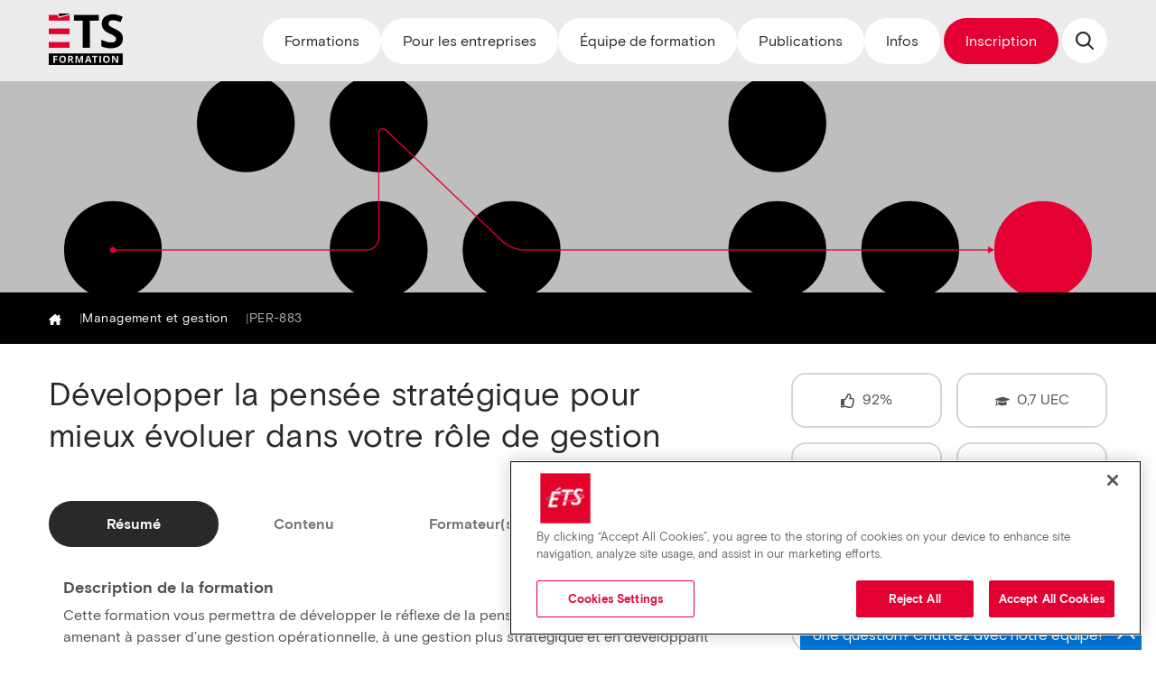

--- FILE ---
content_type: text/html; charset=utf-8
request_url: https://www.perf.etsmtl.ca/Descriptions/PER883-Developper-la-pensee-strategique-pour-mieux-evoluer-dans-votre-role-de-gestion
body_size: 12844
content:


<!DOCTYPE html>
<html xmlns="http://www.w3.org/1999/xhtml">
<head><meta http-equiv="X-UA-Compatible" content="IE=EDGE; IE=11; IE=10; IE=9;" /><meta http-equiv="Content-Type" content="text/html; charset=utf-8" /><meta name="viewport" content="width=device-width, initial-scale=1" /><title>
	Développer la pensée stratégique pour mieux évoluer dans votre rôle de gestion - ÉTS Formation
</title><link type="text/css" rel="stylesheet" href="//fonts.googleapis.com/css?family=Open+Sans:300,400,600,700" /><link type="text/css" rel="stylesheet" href="//fonts.googleapis.com/css?family=Open+Sans+Condensed:300" /><link type="text/css" rel="stylesheet" href="/css/fonts.css" /><link type="text/css" rel="stylesheet" href="/css/slick.css" /><link type="text/css" rel="stylesheet" href="/css/tooltipster.css" /><link type="text/css" rel="stylesheet" href="/css/selectize.css" /><link type="text/css" rel="stylesheet" href="/css/portail.css?" />
    
   
    <script type="text/javascript" src="/js/jquery-3.6.0.min.js"></script>
    <script type="text/javascript" src="/js/jquery.easing.1.3.js"></script>
    <script type="text/javascript" src="/js/modernizr.min.js"></script>
    <script type="text/javascript" src="/js/respond.min.js"></script>
    <script type="text/javascript" src="/js/placeholders.min.js"></script>
    <script type="text/javascript" src="/js/slick.js"></script>
    <script type="text/javascript" src="/js/jquery.tooltipster.min.js"></script>
    <script type="text/javascript" src="/js/jquery.localScroll.min.js"></script>
    <script type="text/javascript" src="/js/jquery.imagelistexpander.js"></script>

    <!-- FIX Pour Selectize en IE8-->
    <!--[if IE 8]><script type="text/javascript" src="js/es5-shim.min.js"></script><![endif]-->
    <script type="text/javascript" src="/js/selectize.js"></script>
    <script type="text/javascript" src="/js/isotope.min.js"></script>
    <script type="text/javascript" src="/js/javascript.js"></script>
   

    <link href="../favicon.ico" rel="shortcut icon" /><link type="text/css" rel="stylesheet" href="/css/index.css" />
    <script src="/js/Popup.js" type="text/javascript"></script>
   
    
     															   
    
<link rel="SHORTCUT ICON" href="/favicon.ico" type="image/x-icon" /><script src="/js/Popup.js" type="text/javascript"></script><!-- Google Tag Manager -->
<script>(function(w,d,s,l,i){w[l]=w[l]||[];w[l].push({'gtm.start':
new Date().getTime(),event:'gtm.js'});var f=d.getElementsByTagName(s)[0],
j=d.createElement(s),dl=l!='dataLayer'?'&l='+l:'';j.async=true;j.src=
'https://www.googletagmanager.com/gtm.js?id='+i+dl;f.parentNode.insertBefore(j,f);
})(window,document,'script','dataLayer','GTM-NTXZ96Z');</script>
<!-- End Google Tag Manager -->
<script type="text/javascript">function add_chatinline(){var hccid=38888329;var nt=document.createElement("script");nt.async=true;nt.src="https://mylivechat.com/chatinline.aspx?hccid="+hccid;var ct=document.getElementsByTagName("script")[0];ct.parentNode.insertBefore(nt,ct);} add_chatinline(); </script><meta property="og:image" content="//www.perf.etsmtl.ca/images/facebook/LogoETSFormation500x500.png" /><meta property="og:url" content="https://www.perf.etsmtl.ca/Descriptions/PER883-Developper-la-pensee-strategique-pour-mieux-evoluer-dans-votre-role-de-gestion" /><meta property="og:type" content="website" /><meta property="og:title" content="Développer la pensée stratégique pour mieux évoluer dans votre rôle de gestion - ÉTS Formation" /><meta property="og:description" content="Cette formation vous permettra de développer le réflexe de la pensée stratégique en vous amenant à passer d’une gestion opérationnelle, à une gestion plus stratégique et en développant vos compétences en gestion stratégique qui vous permettront de mieux comprendre et positionner votre rôle dans la chaîne de valeur de l&#39;organisation afin que toutes les parties prenantes fonctionnent en synchronisation vers l’atteinte des objectifs organisationnels. 

La formation vous aidera à avoir une meilleure compréhension du processus de réflexion stratégique et à mieux comprendre certains outils (FFOM, modèle d’affaires, chaîne de valeur et autres) afin de les adapter à leur propre secteur.

Dans notre monde en changement, le développement de la pensée stratégique est essentiel pour exercer un leadership mobilisateur auprès des collaborateurs. Il faut que tous les intervenants aient une vision claire de la destination visée et, en même temps, naviguent à travers les changements constants et les pressions de l’environnement. Pensée stratégique rime avec raison d&#39;être, vision, proposition de valeur, objectifs, imputabilité, reddition de compte, agilité, capacité d’adaptation, innovation, communication transparente et indicateurs. La pensée stratégique est devenue une composante essentielle du leadership.

Chacun des aspects du fonctionnement de l’organisation doit être aligné sur les objectifs stratégiques définis dans le plan stratégique. La formation traduira les actions stratégiques en une communication efficace qui mettra les efforts sur les actions ayant une influence sur les indicateurs de performance." /><link rel="canonical" href="https://www.perf.etsmtl.ca/Descriptions/PER883-Developper-la-pensee-strategique-pour-mieux-evoluer-dans-votre-role-de-gestion" /><meta name="description" content="Cette formation vous permettra de développer le réflexe de la pensée stratégique en vous amenant à passer d’une gestion opérationnelle, à une gestion plus stratégique et en développant vos compétences en gestion stratégique qui vous permettront de mieux comprendre et positionner votre rôle dans la chaîne de valeur de l&#39;organisation afin que toutes les parties prenantes fonctionnent en synchronisation vers l’atteinte des objectifs organisationnels. 

La formation vous aidera à avoir une meilleure compréhension du processus de réflexion stratégique et à mieux comprendre certains outils (FFOM, modèle d’affaires, chaîne de valeur et autres) afin de les adapter à leur propre secteur.

Dans notre monde en changement, le développement de la pensée stratégique est essentiel pour exercer un leadership mobilisateur auprès des collaborateurs. Il faut que tous les intervenants aient une vision claire de la destination visée et, en même temps, naviguent à travers les changements constants et les pressions de l’environnement. Pensée stratégique rime avec raison d&#39;être, vision, proposition de valeur, objectifs, imputabilité, reddition de compte, agilité, capacité d’adaptation, innovation, communication transparente et indicateurs. La pensée stratégique est devenue une composante essentielle du leadership.

Chacun des aspects du fonctionnement de l’organisation doit être aligné sur les objectifs stratégiques définis dans le plan stratégique. La formation traduira les actions stratégiques en une communication efficace qui mettra les efforts sur les actions ayant une influence sur les indicateurs de performance." /></head>
<body id="MasterPageBodyTag" class="single-course category-gestion">

    <a name="top" class="anchor" id="top"></a>
    <form method="post" action="./PER883-Developper-la-pensee-strategique-pour-mieux-evoluer-dans-votre-role-de-gestion" id="form1">
<div class="aspNetHidden">
<input type="hidden" name="__EVENTTARGET" id="__EVENTTARGET" value="" />
<input type="hidden" name="__EVENTARGUMENT" id="__EVENTARGUMENT" value="" />
<input type="hidden" name="__VIEWSTATE" id="__VIEWSTATE" value="Cfh0Jf+Og6BLi4Prbr2z8a6Fa7R1Tp2LFxt9Gf35JZ2FVfYBcwQITH3xlq0bNErQjKm6lnjeXO7GZfopKVeP9TCQsF3/WNxkzNs/bi41JqOgIPU/wmmiriNBova3zfOmS6NznYSbS7Pu29gX6LfxyJbN1Xi1bxWW2EFQmhQzSe71Gygnbw9O/Xd2wae7/KPBjGjEoObV7Xm51H9iicSnYIqRK51CTFAudlBRym7PwlJbWdz88/gjw7uG83dwN+T7jHvYEAeQUzU+1EoXUXp2QLdPKu7lgvshB7tdu9x/xZfAtcbZe+KdMVB2FkILH95vCFbSSHGS992ZTFHjPLk7NjPLa7VwTeUb6nrwPFHSsAOkSQZBraRIVwoBy9utWU29ZKjfnCJzKfHqkP5IETKStvIBirOLey/I88pZFjT5CapBjff9iTSd7SSjILRWZv74h8u9104sFbae/HBePSYWGR2Cfn4vz4WbHw4k1jArpbRYjd1PltYN9bOo4dQIuNhPcJdIcrmXejGB7wyJAGYcD3lTgQO/PTnawOEp4RQcqbiRtIWjBY8w3De0ob1nYfajCYWISekjHEHZOUjqcamAz20bK3ymPq8FAIflS5/JMk1/EsqJmsr4XbprewTFDrmCEptGsufKvQWfcrM8Pjj/WyA1cRyWFHp05PMm8h8uvnw=" />
</div>

<script type="text/javascript">
//<![CDATA[
var theForm = document.forms['form1'];
if (!theForm) {
    theForm = document.form1;
}
function __doPostBack(eventTarget, eventArgument) {
    if (!theForm.onsubmit || (theForm.onsubmit() != false)) {
        theForm.__EVENTTARGET.value = eventTarget;
        theForm.__EVENTARGUMENT.value = eventArgument;
        theForm.submit();
    }
}
//]]>
</script>


    <div id="header" class="section">
        <div class="container">
            <div class="row">
                <div class="col">
                    <div class="left-side">
                        <a href="#" id="trigger-menu"><i class="icon-menu"></i></a>
                    </div>

                    <div class="middle logo">
                        <a href="/default.aspx">
                            <span class="cell"><img src="/images/logo-ets-formation.png" alt="ÉTS Formation" /></span>
                        </a>
                        
                    </div>

                    <div class="right-side">
                        <div class="first-col">
                           
                             <a href="#" id="trigger-search"><i class="icon-search"></i></a>
                            <div class="search-wrap">
                                <div role="search" class="searchform inline-form">
                                    <div class="form-group">
                                        <div class="input">
                                            <input name="ctl00$TxtRechercheFromHeader" type="text" id="TxtRechercheFromHeader" class="form-control recherche" placeholder="Recherche de formations..." />
                                            
                                        </div>

                                        <div class="button">
											<button onclick="__doPostBack('ctl00$submit_recherche','')" id="submit_recherche" type="submit"><i class="icon-search"></i></button>
                                        </div>
                                    </div>
                                </div>
                            </div>
                        </div>

                        

                        <div class="second-col">
                            <div class="menu-wrap">
                                <ul class="menu">
                                    <li class="current"><a href="/default.aspx">Accueil</a></li>
                                    <li class="has-children"><a href="#">Formations</a>
                                    
                                        <ul id="sousmenu_categorieformation" class="sub-menu">
                                        <li><a href="/listecours.aspx"><span>Calendrier des formations</span></a></li><li><a href="/Formations/002-Management-et-gestion"><span>Management et gestion</span></a></li><li><a href="/Formations/001-Gestion-de-projet"><span>Gestion de projet</span></a></li><li><a href="/Formations/008-Qualite-et-amelioration-continue"><span>Qualité et amélioration continue</span></a></li><li><a href="/Formations/003-Informatique-et-TI"><span>Informatique et TI</span></a></li><li><a href="/Formations/009-Applications-et-logiciels"><span>Applications et logiciels</span></a></li><li><a href="/Formations/016-Gestion-dactifs"><span>Gestion d'actifs</span></a></li><li><a href="/Formations/004-Production-industrielle"><span>Production industrielle</span></a></li><li><a href="/Formations/010-Batiment-et-infrastructures"><span>Bâtiment et infrastructures</span></a></li><li><a href="/Formations/005-Competences-professionnelles-pour-tous"><span>Compétences professionnelles pour tous</span></a></li><li><a href="/Formations/000-Tous/500/s-/ss-/o-programme"><span>Programmes et certifications</span></a></li><li><a href="/pdf/Outil_gestion_projet_WEB-liens.pdf" target="_blank"><span>Choisir sa formation en gestion de projet</span></a></li></ul>
                             </li>
                                   
                                    <li class="has-children"><a href="#">Pour&nbsp;les&nbsp;entreprises</a>
                                        <ul class="sub-menu">
                                            <li><a href="/FormuleProposeesAvantages.aspx">Formules proposées et avantages</a></li>
                                            <li><a href="/FormationEntreprise.aspx">Demande d'offre de service</a></li>
                                            <li><a href="/Formations/000-Tous/500/s-/ss-/o-entreprise">Formations offertes pour groupes privés</a></li>
                                            <li><a href="/Formations/000-Tous/500/s-/ss-/o-anglais">Formations en anglais</a></li>
                                        </ul>
                                        </li>
                                    

                                    <li class="has-children"><a href="#">Équipe&nbsp;de&nbsp;formation</a>
                                     
                                        <ul class="sub-menu">
                                            <li><a href="/formateurs.aspx">Notre équipe&nbsp;de&nbsp;formation</a></li>
                                            <li><a href="/joindreequipeformation.aspx">Joignez notre équipe de formation</a></li>
                                        </ul>
                                        </li>

                                    <li class="has-children"><a href="#">Publications</a>
                                        <ul class="sub-menu">
                                            <li><a href="/ListeArticles.aspx">Articles de contenu</a></li>
                                            <li><a href="/abonnementprogramme.aspx">Abonnement à l'infolettre</a></li>
                                             <li><a href="/pdf/Brochure-ETS-Formation.pdf" target="_blank">Brochure ÉTS Formation</a></li>
                                        </ul>
                                        </li>

                                    <li class="has-children"><a href="#">Infos</a>
                                    <ul class="sub-menu">
                                        <li><a href="/a-propos.aspx">À propos d'ÉTS Formation</a></li>
                                        <li><a href="/modalites_inscriptions.aspx">Modalités d'inscription</a></li>
                                        <li><a href="/faq.aspx">Foire aux questions - FAQ</a></li>
                                        <li><a href="/salles_formation.aspx">Salles de formation</a></li>
                                        <li><a href="/salles_formation.aspx#location_salles">Location de salles</a></li>
                                        <li><a href="/nousjoindre.aspx">Nous joindre</a></li>
                                    </ul></li>
                                    <li><a href="/Inscriptions.aspx">Inscription</a></li>
                                </ul>
                            </div>
                        </div>
                    </div>
                </div>
            </div>
        </div>
    </div>


        
    <div id="ContentPlaceHolder1_Bloc1" class="section bg-management">
	
    <div id="page-featured">
        <div class="bg-color-overlay">
            <div class="color"></div>

            <div class="container">
                <div class="row">
                    <div class="col display-table">
                        <div class="display-cell breadcrumb">
                            <ul>
                                <li class="icon"><a href="/"><i class="icon-maison"></i></a></li>
                                <li class="category">
                                    <a id="ContentPlaceHolder1_LinkFilArianeCat" href="/Formations/002-Management-et-gestion">Management et gestion                                                 </a>
                                </li> 
                                <li class="id">
                                    <span id="ContentPlaceHolder1_LblFilArianeSigle">PER-883</span>
                                </li>
                            </ul>
                        </div>

                        <div class="display-cell social-links">
                            <ul>
                                <li><a href="https://www.facebook.com/etsformation/" target="_blank"><i class="fa fa-facebook"></i></a></li>
                                <li><a href="//www.linkedin.com/showcase/formation-perfectionnement-éts" target="_blank"><i class="fa fa-linkedin"></i></a></li>
                                
                                
                                <!--<li><a id="ContentPlaceHolder1_sendtoemail" href="javascript:__doPostBack(&#39;ctl00$ContentPlaceHolder1$sendtoemail&#39;,&#39;&#39;)"><i class="fa fa-envelope"></i></a></li>-->
                               
                            </ul>
                        </div>
                    </div>
                </div>
            </div> 
        </div>
   </div>
        
</div>
        <div id="ContentPlaceHolder1_BlocMain" class="Bloc">
	<div class="contenu-section section-man">
		<div id="main" class="section main-course">
			<div class="container">
				<div class="row">
					<div class="col course-content">
						<h1>Développer la pensée stratégique pour mieux évoluer dans votre rôle de gestion</h1><div class="panel-wrap">
							<ul class="tabs"><li class="active" data-tab="resume"><a href="#">Résumé</a></li><li data-tab="details"><a href="#">Contenu</a></li><li data-tab="formateur"><a href="#">Formateur(s)</a></li><li data-tab="colaborateur"><a href="#">Collaborateur(s)</a></li></ul><div class="panels">
								<div class="panel active" data-panel="resume">
									<div class="wrap">
										<h3>Description de la formation</h3><p>Cette formation vous permettra de développer le réflexe de la pensée stratégique en vous amenant à passer d’une gestion opérationnelle, à une gestion plus stratégique et en développant vos compétences en gestion stratégique qui vous permettront de mieux comprendre et positionner votre rôle dans la chaîne de valeur de l'organisation afin que toutes les parties prenantes fonctionnent en synchronisation vers l’atteinte des objectifs organisationnels. <br/><br/>La formation vous aidera à avoir une meilleure compréhension du processus de réflexion stratégique et à mieux comprendre certains outils (FFOM, modèle d’affaires, chaîne de valeur et autres) afin de les adapter à leur propre secteur.<br/><br/>Dans notre monde en changement, le développement de la pensée stratégique est essentiel pour exercer un leadership mobilisateur auprès des collaborateurs. Il faut que tous les intervenants aient une vision claire de la destination visée et, en même temps, naviguent à travers les changements constants et les pressions de l’environnement. Pensée stratégique rime avec raison d'être, vision, proposition de valeur, objectifs, imputabilité, reddition de compte, agilité, capacité d’adaptation, innovation, communication transparente et indicateurs. La pensée stratégique est devenue une composante essentielle du leadership.<br/><br/>Chacun des aspects du fonctionnement de l’organisation doit être aligné sur les objectifs stratégiques définis dans le plan stratégique. La formation traduira les actions stratégiques en une communication efficace qui mettra les efforts sur les actions ayant une influence sur les indicateurs de performance.<br/></p><h3>Objectifs pédagogiques</h3><p>À la fin de cette formation, vous serez en mesure de :</p><ul><li>Expliquer les éléments clés du processus de réflexion stratégique.</li><li>Passer de la pensée opérationnelle à la pensée stratégique.</li><li>Comprendre le plan de match de son organisation afin d’aligner les opérations sur celui-ci. </li><li>Reconnaitre les enjeux, défis, priorités et objectifs stratégiques pour l'organisation.</li><li>Identifier les indicateurs de performance et les éléments d'imputabilité par rapport à votre rôle.</li><li>Choisir comment se positionner efficacement dans la chaîne de valeur de l'organisation.</li></ul><h3>Méthodologie</h3><p>Plusieurs méthodes d’apprentissage permettant de mesurer votre progrès et votre intégration des concepts sont utilisés tout au long de la formation :</p><UL><LI>Démonstration</LI><LI>Travail d’équipe</LI><LI>Travail individuel</LI><LI>Jeu de rôle</LI></UL><h3>Clientèle visée</h3><p>Dirigeants, gestionnaires, chefs de service, superviseurs, chargés de projet, professionnels en situation de gestion.</p><h3>Particularité(s)</h3><p>Vous obtiendrez de meilleurs résultats avec cette formation si vous arrivez préparé et avez la raison d'être, la vision, la proposition de valeur, les valeurs corporatives, la responsabilité sociétale et les principaux objectifs de votre organisation.</p><h3>À savoir lorsque cette formation est en ligne</h3><p>Nos formations en ligne sont diffusées sous forme de classes virtuelles interactives et nous travaillons avec la plateforme Zoom.<br/><br/>Vous devez avoir un ordinateur avec un bon accès à Internet ainsi qu'une caméra, un micro et des haut-parleurs afin de participer à la formation. Pour faciliter les échanges avec le formateur ou la formatrice et les autres participants et participantes, ainsi que pour être en mesure de participer au volet pratique de la formation, la caméra doit être fonctionnelle et ouverte tout au long de la formation, à défaut de quoi votre participation pourrait être refusée.</p>
									</div>
								</div><div class="panel" data-panel="details">
									<div class="wrap">
										<div class="Bloc">
											<div class="Bloc">
												<ul><ul><li> Éléments clés du processus de réflexion stratégique;</li><li> Comprendre l'ADN et la culture organisationnelle;</li><li> Avoir le portrait de votre organisation ou département;</li><li> Comment créer votre différence;</li><li> Connaître les enjeux, défis, priorités et objectifs stratégiques;</li><li> Les éléments clés de la chaîne de valeur et du modèle d'affaires;</li><li> Connaître les indicateurs de performance et les éléments d'imputabilité par rapport à votre rôle;</li><li> Savoir quoi communiquer pour exercer un leadership mobilisateur.</li></ul>
											</div>
										</div>
									</div>
								</div><div class="panel" data-panel="formateur">
									<div class="wrap">
										<div class="avatar">
											<img src="/PhotoAni.aspx?NoAni=F9C7B810-E429-45DF-9240-E943D7B3BE18" alt="Richard Morrisseau" />
										</div><h2>Richard Morrisseau</h2><p>Consultant, formateur et conférencier au niveau international, Richard, FCPA, a animé plus de 3800 journées de formation dans 32 villes différentes réparties sur trois continents. Il est actuellement consultant en management et se spécialise comme GPS d’entreprise, en gouvernance, en réflexion et planification stratégique, en stratégie océan bleu, en comptabilité de management et en approvisionnement stratégique. Avec son profil multidisciplinaire en management, il possède une riche expérience canadienne et internationale de plus de 40 ans, autant dans les grandes entreprises que dans les PME et les OSBL.</p><div class="Bloc">
											<a href="/Formations/000-Tous/500/s-/ss-/o-noanimateur-F9C7B810-E429-45DF-9240-E943D7B3BE18"><i class="icon-calendar"></i> Ouvrir le calendrier de ses formations</a>
										</div>
									</div>
								</div><div class="panel" data-panel="colaborateur">
									<div class="wrap">
										<div class="avatar">

										</div><br/><div class="Bloc">
											<h4>Admissibilité</h4>
										</div><span>Cette formation est accréditée et/ou répond aux exigences d’obligation de formation des organismes ci-après, tel que le stipule leur règlement. Veuillez cliquer sur le logo afin d’obtenir l’information nécessaire quant à l’admissibilité de nos formations auprès des organismes en question.</span><br/><div class="DescCours_AllCollaborateurs">
											<div class="DescCours_Collaborateur">
												<a href="https://www.rbq.gouv.qc.ca/" target="_blank"><img class="ImgCollaboarteur" src="/LogoCollaborateur.aspx?NoColl=879c2b50-4014-4212-851a-3aac7abfa945" alt="RBQ" /></a>
											</div><div class="DescCours_Collaborateur">
												<a href="https://ordrecrha.org/formations/formation-continue/programme-formation-continue-obligatoire-CRHA-CRIA%20" target="_blank"><img class="ImgCollaboarteur" src="/LogoCollaborateur.aspx?NoColl=c248bce5-d850-4561-baf0-03cf34c940a4" alt="CRHA" /></a>
											</div>
										</div>
									</div>
								</div>
							</div>
						</div><div class="temoignage">
							<h3>Témoignages</h3><p class='p_temoignage'><span class='txt_temoignage'>"Excellente formation très motivante et applicable sur le terrain. Exemples concrets et actuels. Un gros wow !"<br /></span><span class='nom_temoignage'>Anonyme</span><br /></p><p class='p_temoignage'><span class='txt_temoignage'>"Très bonne matière.
Le formateur est en bon contrôle de son contenu.
Dans ma position, très bonne formation pour faire évoluer mon équipe dans l'entreprise."<br /></span><span class='nom_temoignage'>Anonyme</span><br /></p><p class='p_temoignage'><span class='txt_temoignage'>"Cette formation me sera très utile! J’ai beaucoup appris. Merci!"<br /></span><span class='nom_temoignage'>Anonyme</span><br /></p><p class='p_temoignage'><span class='txt_temoignage'>"Très intéressant. Cette formation devrait être donnée à tous les gestionnaires qui arrivent en poste."<br /></span><span class='nom_temoignage'>Anonyme</span><br /></p><p class='p_temoignage'><span class='txt_temoignage'>"Supers exemples, j'ai adoré le fait de démontrer avec des faits, des exercices."<br /></span><span class='nom_temoignage'>Anonyme</span><br /></p>
						</div><div class="CoursConnexes">
							<h3>Les clients qui ont suivi cette formation se sont aussi inscrits à :</h3><a class="UrlCoursConnexes" href="https://www.perf.etsmtl.ca/descriptions/PER829/s-/ss-/o-sss-connexe">Leadership transversal sans autorité directe</a><br /><a class="UrlCoursConnexes" href="https://www.perf.etsmtl.ca/descriptions/PER663/s-/ss-/o-sss-connexe">Gestionnaire performant 2 : construire son leadership et mobiliser</a><br /><a class="UrlCoursConnexes" href="https://www.perf.etsmtl.ca/descriptions/PER705/s-/ss-/o-sss-connexe">Gestionnaire performant 3 : communiquer et donner du feedback</a><br />
						</div>
					</div><div id="sidebar" class="col course-sidebar">
						<div class="meta">
							<ul><li><span><i class="icon-thumbs-up"></i>92%</span></li><li><span><i class="icon-graduation"></i>0,7 UEC</span></li><li><span><i class="icon-heure"></i>7,0 hrs</span></li><li><span><i class="icon-dollar-sign"></i>607</span></li></ul>
						</div><div class="button">

						</div><div class="course-date-list">
							<div class="course selected" data-link="/Inscriptions.aspx?nocourssession=51decda9-ed13-4c06-86ad-b08f7535312e">
								<div class="display-table">
									<div class="display-cell radio-button">
										<span></span>
									</div><div class="display-cell text">
										<span class="nbjours"><i class="icon-calendar"></i>&nbsp;&nbsp;1 jour </span></li><span class="city"><i class="icon-map-marker"></i> Montréal</span><span class="title">28 janvier 2026</span><span class="places_dispo">Horaire : 8h30 à 16h30 </span><span class="places_dispo_moins">Moins de 5 places disponibles</span>
									</div>
								</div>
							</div><div class="course" data-link="/Inscriptions.aspx?nocourssession=0c5e966d-03aa-421d-ae5c-93f344b07f59">
								<div class="display-table">
									<div class="display-cell radio-button">
										<span></span>
									</div><div class="display-cell text">
										<span class="nbjours"><i class="icon-calendar"></i>&nbsp;&nbsp;1 jour </span></li><span class="city"><i class="icon-map-marker"></i> Classe virtuelle </span><span class="title">1 avril 2026</span><span class="places_dispo">Horaire : 8h30 à 16h30 </span><span class="places_dispo">Places disponibles</span>
									</div>
								</div>
							</div><div class="course" data-link="/Inscriptions.aspx?nocourssession=60744829-7124-415a-a406-956d6783ba05">
								<div class="display-table">
									<div class="display-cell radio-button">
										<span></span>
									</div><div class="display-cell text">
										<span class="nbjours"><i class="icon-calendar"></i>&nbsp;&nbsp;1 jour </span></li><span class="city"><i class="icon-map-marker"></i> Montréal</span><span class="title">6 novembre 2026</span><span class="places_dispo">Horaire : 8h30 à 16h30 </span><span class="places_dispo">Places disponibles</span>
									</div>
								</div>
							</div><div class="subscribe">
								<a href="#"><img class="img_insc" src="/images/crayon.png"/><span class="insc">Inscrivez-vous</a></span></a>
							</div>
						</div><div class="button">
							<div class="pdf">
								<a href="/GetSyllabus.aspx?Sigle=PER-883"class="download-link"><span class="name">Téléchargez le plan de formation</span><span class="download-container"></span></a>
							</div><div class="link">
								<a href="/FormationEntreprise.aspx" class="arrow-link"><span class="name">Offrez cette formation en entreprise (groupe privé)</span><span class="arrow-container"></span></a>
							</div>
						</div>
					</div>
				</div>
			</div>
		</div>
	</div>
</div>


         <div id="pre-footer" class="section">
        <div class="container">
          <div class="pre-footer-content">
            <div class="newsletter">
              <div class="cta">
                <a href="/abonnementprogramme.aspx" class="arrow-link">
                  <span class="name">Abonnez-vous à notre infolettre</span>
                  <span class="arrow-container"></span>
                </a>
              </div>
            </div>
            <div class="social">
              <div class="social-links">
                <p style="font-size:1.5em;"><strong>Suivez-nous</strong></p>
                <ul>
                  <li>
                    <a href="https://www.facebook.com/etsformation/" target="_blank">Facebook</a>
                  </li>
                  <li>•</li>
                  <li>
                    <a href="//www.linkedin.com/showcase/formation-perfectionnement-éts/" target="_blank">LinkedIn</a>
                  </li>
                </ul>
              </div>
            </div>
          </div>
        </div>
      </div>

      <div id="footer" class="section">
        <div class="container">
							 
          <div class="footer-content">
            <div class="footer-menus">
              <nav class="footer-menu">
                <h4>Formations</h4>
                <ul>
                  <li>
                    <a href="/Formations/"
                      >Calendrier des formations</a
                    >
                  </li>
                  <li>
                    <a href="/FormationEntreprise.aspx"
                      >Formation en entreprise</a
                    >
                  </li>
                </ul>
              </nav>

              <nav class="footer-menu">
                <h4>Infos générales</h4>
                <ul>
                  <li>
                    <a href="/modalites_inscriptions.aspx"
                      >Modalités d'inscription</a
                    >
                  </li>
                  <li>
                    <a href="/faq.aspx">Foire aux questions - FAQ</a>
                  </li>
                  <li>
                    <a href="/conditions-utilisation.aspx"
                      >Conditions d'utilisation</a
                    >
                  </li>
                  
                  <li>
                    <a href="https://www.etsmtl.ca" target="_blank">ÉTS</a>
                  </li>
                </ul>
              </nav>
            </div>

            <div class="contact-info">
              <h4>ÉTS Formation</h4>
              <address>
                1220, rue Notre-Dame Ouest<br />
                Montréal (Québec) H3C 1K5<br />
                Pavillon E (Maison des étudiants)<br />
                  3<sup>e</sup> étage, local E-3031
              </address>
              <div class="contact-links">
                <a href="tel:5143968830"> 514 396-8830 </a>
                <a href="tel:18664869055"> 1 866 486-9055 </a>
                <a href="mailto:info@etsformation.ca">info@etsformation.ca</a>
              </div>
              <div class="copyright">
                <p>© 2021 ÉTS. Tous droits réservés.</p>
              </div>
            </div>
          </div>
        </div>
      </div>
        
<div class="aspNetHidden">

	<input type="hidden" name="__VIEWSTATEGENERATOR" id="__VIEWSTATEGENERATOR" value="671C45F1" />
	<input type="hidden" name="__EVENTVALIDATION" id="__EVENTVALIDATION" value="d1xh2D2mP3o/nCGL9etPh+3J8X7YaZJeaNL6IHIYga9uk+XPZsgT6dWVeXcHjt9W7Ywgic9ns3xN4azcxaOBGOJuFqedFzglYOLagkK2IaVvc5D0ijR3daYTfp8cpF58K2VQzaJj3a913kbgiC0rNntpm2tf/yt4S57Hjdhn6lY=" />
</div></form>
<!-- OneTrust Cookies Consent Notice start for www.perf.etsmtl.ca --> 
<script type="text/javascript" src="https://cdn.cookielaw.org/consent/01976023-8fd5-7ed1-a3e8-fe6015896e99/OtAutoBlock.js" ></script> 
<script src="https://cdn.cookielaw.org/scripttemplates/otSDKStub.js"  type="text/javascript" charset="UTF-8" data-domain-script="01976023-8fd5-7ed1-a3e8-fe6015896e99" ></script> 
<script type="text/javascript"> 
function OptanonWrapper() { } 
</script> 
<!-- OneTrust Cookies Consent Notice end for www.perf.etsmtl.ca --> 
<script type="text/javascript"> 
/* <![CDATA[ */ 
var google_conversion_id = 990130169; 
var google_custom_params = window.google_tag_params; 
var google_remarketing_only = true; 
/* ]]> */
</script>
<script type="text/javascript" src="//www.googleadservices.com/pagead/conversion.js"> 
</script> 
<noscript> 
<div style="display:inline;"> 
<img height="1" width="1" style="border-style:none;" alt="" src="//googleads.g.doubleclick.net/pagead/viewthroughconversion/990130169/?value=0&amp;guid=ON&amp;script=0"/> 
</div> 
</noscript> 

<script> 
  (function(i,s,o,g,r,a,m){i['GoogleAnalyticsObject']=r;i[r]=i[r]||function(){ 
  (i[r].q=i[r].q||[]).push(arguments)},i[r].l=1*new Date();a=s.createElement(o), 
  m=s.getElementsByTagName(o)[0];a.async=1;a.src=g;m.parentNode.insertBefore(a,m) 
   })(window,document,'script','https://www.google-analytics.com/analytics.js','ga'); 

  ga('create', 'UA-77198049-1', 'auto'); 
  ga('send', 'pageview'); 
</script> 

<!-- Facebook Pixel Code --> 
<script> 
!function(f,b,e,v,n,t,s) 
{if(f.fbq)return;n=f.fbq=function(){n.callMethod? 
n.callMethod.apply(n,arguments):n.queue.push(arguments)}; 
if(!f._fbq)f._fbq=n;n.push=n;n.loaded=!0;n.version='2.0'; 
n.queue=[];t=b.createElement(e);t.async=!0; 
t.src=v;s=b.getElementsByTagName(e)[0]; 
s.parentNode.insertBefore(t,s)}(window,document,'script', 
'https://connect.facebook.net/en_US/fbevents.js'); 
fbq('init', '2225034424641033');  
fbq('track', 'PageView'); 
</script> 
<noscript> 
<img height="1" width="1"  
src="https://www.facebook.com/tr?id=2225034424641033&ev=PageView 
&noscript=1" /> 
</noscript> 
<!-- End Facebook Pixel Code --> 

<img border="0" src="https://r.turn.com/r/beacon?b2=Nsnv2p4oN6dtx4AgPKpjK47noctnwdnVeGprUHHrtJ-h1iT3uVr3gwQ7RuzTgpWFm1Sqqekotfuxjzm53QL7-w&cid=">
<img border="0" src="https://r.turn.com/r/beacon?b2=o-270FiHq2b2b07oDeLNfF2qDXfjc5VqldqoxZEJC86h1iT3uVr3gwQ7RuzTgpWFm67iNM2EQlHHfPP2lCAdhw&cid=">
<!-- Global site tag (gtag.js) - Google Ads: 990130169 --> 
<script async src="https://www.googletagmanager.com/gtag/js?id=AW-990130169"></script> 
<script> 
  window.dataLayer = window.dataLayer || []; 
  function gtag(){dataLayer.push(arguments);} 
  gtag('js', new Date()); 
 
  gtag('config', 'AW-990130169'); 
</script> 
<!-- Google Tag Manager (noscript) -->
<noscript><iframe src="https://www.googletagmanager.com/ns.html?id=GTM-NTXZ96Z"
height="0" width="0" style="display: none; visibility: hidden"></iframe></noscript>
<!-- End Google Tag Manager (noscript) -->
<!-- Tracking LinkedIn for Bloom --> 
<script type="text/javascript"> _linkedin_partner_id = "2544314"; window._linkedin_data_partner_ids = window._linkedin_data_partner_ids || []; window._linkedin_data_partner_ids.push(_linkedin_partner_id); </script>
<script type="text/javascript"> (function(){var s = document.getElementsByTagName("script")[0]; var b = document.createElement("script"); b.type = "text/javascript";b.async = true; b.src = "https://snap.licdn.com/li.lms-analytics/insight.min.js"; s.parentNode.insertBefore(b, s);})(); </script>
<noscript> <img height="1" width="1" style="display:none;" alt="" src="https://px.ads.linkedin.com/collect/?pid=2544314&fmt=gif" /> </noscript>
</body>
</html>

--- FILE ---
content_type: text/css
request_url: https://www.perf.etsmtl.ca/css/portail.css?
body_size: 1111
content:
body {
}

.icon_questionmark {
    width:17px;
    height:17px;
    vertical-align:middle;
    margin-bottom:3px; /* alignement plus précis */
}

.popupmulti {
    padding:4px; /* ajout à la classe popupmulti qui est défini dans acceuil.. pour avoir un margin autour des popup*/
    width:400px; /* largueur maximum */
}

.PortailAniIconeEspace {
            display:inline-block;
            vertical-align:top;
            /*horizontal-align:center;*/
            /*text-align:center;*/
            /*width:96px;*/
            width:48px;
}

.PortailAniIconeMenu {
}

.PortailAniIcone {
    display:inline-block;
    vertical-align:top;
    text-align:center;
}

.PortailAniIconeSelected {
    background:#fade84;
}

.PortailAniIconeImage {
    width:96px;
    height:96px;
    padding:10px;
}

.PortailAniIconeImageDisabled {
    opacity:0.4;
    filter:"alpha(opacity = 40)"; /* For IE8 and earlier */
}

.PortailAniTableCenter {
    text-align:center;
    margin-left:auto;
    margin-right:auto;
}
.PortailAniTableFormationCellMajSyllabus {
    Width:60px;
    text-align:center;
    margin-left:auto;
    margin-right:auto;
}
.PortailAniTableFormationCellMajNote {
    width:60px;
}

.PortailAniTableFormationCellMajFile {
    width:60px;
}

.PortailAniTableFormationIcone {
    vertical-align:middle; /* ajouté pour icone signature dans contrat */
    width:16px;
    height:16px;
}
.PortailAniTableFormationIconeSyllabus {
}
.PortailAniTableFormationIconeNote {
    margin-left:20px;
}
.PortailAniTableFormationIconeFile {
    margin-left:20px;
}

.PortailAniExposant {
    font-size:xx-small;
    vertical-align:top;
}

.PortailAniImageAddFormation {
    vertical-align:middle;
    width:40px;
    height:40px;
}

.PortailAniTxt2Decimals {
    width:20pt;
}

.PortailAniProfilePhotoAni {
    width:100px;
    border:3px double;
    border-style:double;
    border-width:3px;
    padding:1px;
}
.PortailAniProfilePhotoAniVide {
    height:100px; /*forcer une hauteur lorsque pas de photo*/
}

.PortailAniReferenceIcone {
    width:16px;
    height:16px;
    vertical-align:middle;
}

.PortailAniMajFileIconeDelete {
    width:12px;
    height:12px;
    vertical-align:middle;
}

.PortailAniMajFileDescriptionFichier {
    color:green;
}

.PortailAniErreur {
    color:red;
}

/*  -----===== MajDescSigle =====-----  */
.LblMajDescSigle {width:130pt; display: inline-block; vertical-align:top;}
.LblMajDescSigleLarge {width:300pt; display: inline-block; vertical-align:top;}
.LblMajDescSigleLarge2 {width:500pt; display: inline-block; vertical-align:top;}
.TxtMajDescSigle {width:500pt;}
.TxtMajDescSigleLarge {width:300pt;}
.TxtMajDescSigleMedium {width:200pt;}
.TxtMajDescSigleSmall {width:20pt;}
.TxtMajDescSigleFull {width:100%;}
.TxtMajDescSigleSmall4Carac {width:30pt;}
.TxtMajDescSigleMulti0 {height:25pt;}
.TxtMajDescSigleMulti1 {height:50pt;}
.TxtMajDescSigleMulti2 {height:150pt;}
.TxtPortailCV {width:634pt;}
.ChkMajCvEntreprise {}
.LblMajCvEntreprise {width:235pt; display: inline-block; }

.PortailPartLblFileDispo {width:100pt; display: inline-block; vertical-align:top;}


.BlocRond_Large {width: 100%;}
.BlocRond_Small {} /* width: 949px; 587  559px */ 
.BlocRond_Coin {height: 14px; width: 14px;}
.BlocRond_Coin1 {background: url('/images/PortailAni/BlocRond/t-coin1.gif') no-repeat;}
.BlocRond_Coin2 {background: url('/images/PortailAni/BlocRond/t-coin2.gif') no-repeat;}
.BlocRond_Coin3 {background: url('/images/PortailAni/BlocRond/t-coin3.gif') no-repeat;}
.BlocRond_Coin4 {background: url('/images/PortailAni/BlocRond/t-coin4.gif') no-repeat;}
.BlocRond_Top {background: url('/images/PortailAni/BlocRond/t-sp-top.gif') repeat-x; height: 14px;}
.BlocRond_Bot {background: url('/images/PortailAni/BlocRond/t-sp-bot.gif') repeat-x; height: 14px;}
.BlocRond_Left {background: #DDDDDD url('/images/PortailAni/BlocRond/t-sp-left.gif') repeat; width: 14px;}
.BlocRond_Right {background: #DDDDDD url('/images/PortailAni/BlocRond/t-sp-right.gif') repeat; width: 14px;}
.BlocRond_Contenu {background-color: #EFF4F8; padding-left:10px;padding-right:10px;}


.PortailDirective {border: 1px solid #D3D3D3; margin-bottom:0.5em; background: #f5f5dc; font-size: 80%; width:634pt;}
.PortailDirective p {margin: 0em 0em 0em 0em;} /*1.0em*/

/*  -----===== POPUPMulti =====-----  */
.popupmulti {position: absolute; display:none; border: 2px solid black; background: #f5f5dc; z-index: 500; font-size: 80%;}
.popupmulti p {margin: 1.0em;}
/*ML 27 juin 2013*/
/*.popupmulti h1 {font-size: 110%; margin: 0 0 0.5em 0; border-bottom: 0px solid black; background: white url(top.gif) left top repeat-x; color: black; text-align: center;}*/

.popupV3 {position:fixed; visibility:hidden; border: 2px solid black; background: #f5f5dc; z-index: 500; font-size: 80%; max-width:550px; text-align:left;}
.popupV3 h1 {/*text-transform:none;*/ font-size:x-large; font-weight:bold;}
.popupV3 p {margin: 1.0em;}

.ImgMiddle {vertical-align:middle;} /* Important utilisé dans le portail ! */

.ul_portail
{
  list-style: disc;
  margin: initial;
  padding-left: 40px;
}

--- FILE ---
content_type: text/css
request_url: https://www.perf.etsmtl.ca/css/style/icons.css
body_size: 508
content:
/* Common styles for all SVG icons */
[class^="icon-"],
[class*=" icon-"] {
  -webkit-mask-repeat: no-repeat;
  mask-repeat: no-repeat;
  -webkit-mask-position: center;
  mask-position: center;
  -webkit-mask-size: contain;
  mask-size: contain;
  background-color: currentColor;
  display: inline-block;
  width: 1em;
  height: 1em;
  vertical-align: middle;
}

.icon-angle-left {
  -webkit-mask-image: url("/images/icons/icon-angle-left.svg");
  mask-image: url("/images/icons/icon-angle-left.svg");
}
.icon-angle-right {
  -webkit-mask-image: url("/images/icons/icon-angle-right.svg");
  mask-image: url("/images/icons/icon-angle-right.svg");
}
.icon-calendar {
  -webkit-mask-image: url("/images/icons/icon-calendar.svg");
  mask-image: url("/images/icons/icon-calendar.svg");
}
.icon-categories {
  -webkit-mask-image: url("/images/icons/icon-categories.svg");
  mask-image: url("/images/icons/icon-categories.svg");
}
.icon-entreprise {
  -webkit-mask-image: url("/images/icons/icon-entreprise.svg");
  mask-image: url("/images/icons/icon-entreprise.svg");
}
.icon-expertise {
  -webkit-mask-image: url("/images/icons/icon-expertise.svg");
  mask-image: url("/images/icons/icon-expertise.svg");
}
.icon-industrielle {
  -webkit-mask-image: url("/images/icons/icon-industrielle.svg");
  mask-image: url("/images/icons/icon-industrielle.svg");
}
.icon-logiciel {
  -webkit-mask-image: url("/images/icons/icon-logiciel.svg");
  mask-image: url("/images/icons/icon-logiciel.svg");
}
.icon-plus {
  -webkit-mask-image: url("/images/icons/icon-plus.svg");
  mask-image: url("/images/icons/icon-plus.svg");
}
.icon-plus-small {
  -webkit-mask-image: url("/images/icons/icon-plus-small.svg");
  mask-image: url("/images/icons/icon-plus-small.svg");
}
.icon-quote-left {
  -webkit-mask-image: url("/images/icons/icon-quote-left.svg");
  mask-image: url("/images/icons/icon-quote-left.svg");
}
.icon-quote-right {
  -webkit-mask-image: url("/images/icons/icon-quote-right.svg");
  mask-image: url("/images/icons/icon-quote-right.svg");
}
.icon-gestion {
  -webkit-mask-image: url("/images/icons/icon-gestion.svg");
  mask-image: url("/images/icons/icon-gestion.svg");
}
.icon-logistique {
  -webkit-mask-image: url("/images/icons/icon-logistique.svg");
  mask-image: url("/images/icons/icon-logistique.svg");
}
.icon-close {
  -webkit-mask-image: url("/images/icons/icon-close.svg");
  mask-image: url("/images/icons/icon-close.svg");
}
.icon-batiment {
  -webkit-mask-image: url("/images/icons/icon-batiment.svg");
  mask-image: url("/images/icons/icon-batiment.svg");
}
.icon-informatique {
  -webkit-mask-image: url("/images/icons/icon-informatique.svg");
  mask-image: url("/images/icons/icon-informatique.svg");
}
.icon-management {
  -webkit-mask-image: url("/images/icons/icon-management.svg");
  mask-image: url("/images/icons/icon-management.svg");
}
.icon-pro {
  -webkit-mask-image: url("/images/icons/icon-pro.svg");
  mask-image: url("/images/icons/icon-pro.svg");
}
.icon-processus {
  -webkit-mask-image: url("/images/icons/icon-process.svg");
  mask-image: url("/images/icons/icon-process.svg");
}
.icon-brasseur {
  -webkit-mask-image: url("/images/icons/icon-brasseur.svg");
  mask-image: url("/images/icons/icon-brasseur.svg");
}
.icon-formations-iso {
  -webkit-mask-image: url("/images/icons/icon-formations-iso.svg");
  mask-image: url("/images/icons/icon-formations-iso.svg");
}
.icon-securiteinfo {
  -webkit-mask-image: url("/images/icons/icon-securiteinfo.svg");
  mask-image: url("/images/icons/icon-securiteinfo.svg");
}
.icon-cadenas-noir {
  -webkit-mask-image: url("/images/icons/icon-cadenas-noir.svg");
  mask-image: url("/images/icons/icon-cadenas-noir.svg");
}
.icon-mtq {
  -webkit-mask-image: url("/images/icons/icon-mtq.svg");
  mask-image: url("/images/icons/icon-mtq.svg");
}
.icon-actifs {
  -webkit-mask-image: url("/images/icons/icon-ets-gestionactifs.svg");
  mask-image: url("/images/icons/icon-ets-gestionactifs.svg");
}
.icon-search {
  -webkit-mask-image: url("/images/icons/icon-search.svg");
  mask-image: url("/images/icons/icon-search.svg");
}
.icon-arrow-right {
  /* Base icon styles */
  display: inline-block;
  width: 38px;
  height: 40px;
  background-repeat: no-repeat;
  background-position: center;
  background-size: contain;

  /* Convert SVG color to currentColor using CSS filters */
  /* This makes the icon inherit the text color */
  -webkit-mask-image: url("/images/icons/arrow-right.svg");
  mask-image: url("/images/icons/arrow-right.svg");
  -webkit-mask-repeat: no-repeat;
  mask-repeat: no-repeat;
  -webkit-mask-position: center;
  mask-position: center;
  -webkit-mask-size: contain;
  mask-size: contain;
  background-color: currentColor;
}
.icon-menu {
    -webkit-mask-image: url("/images/icons/icon-menu.svg");
    mask-image: url("/images/icons/icon-menu.svg");
}
.icon-dollar-sign {
    -webkit-mask-image: url("/images/icons/icon-dollar-sign.svg");
    mask-image: url("/images/icons/icon-dollar-sign.svg");
}
.icon-download {
    -webkit-mask-image: url("/images/icons/icon-download.svg");
    mask-image: url("/images/icons/icon-download.svg");
}
.icon-thumbs-up {
    -webkit-mask-image: url("/images/icons/icon-thumbs-up.svg");
    mask-image: url("/images/icons/icon-thumbs-up.svg");
}
.icon-heure {
    -webkit-mask-image: url("/images/icons/icon-heure.svg");
    mask-image: url("/images/icons/icon-heure.svg");
}
.icon-map-marker {
    -webkit-mask-image: url("/images/icons/icon-map-marker.svg");
    mask-image: url("/images/icons/icon-map-marker.svg");
}
.icon-graduation {
    -webkit-mask-image: url("/images/icons/icon-graduation.svg");
    mask-image: url("/images/icons/icon-graduation.svg");
}

.icon-check {
    -webkit-mask-image: url("/images/icons/icon-check.svg");
    mask-image: url("/images/icons/icon-check.svg");
}
.icon-maison {
    -webkit-mask-image: url("/images/icons/icon-home.svg");
    mask-image: url("/images/icons/icon-home.svg");
}

/* Fallback for older browsers */
.no-cssmask .icon-arrow-right {
  background-image: url("/images/icons/arrow-right.svg");
}

.icon-arrow-left {
  -webkit-mask-image: url("/images/icons/icon-arrow-right.svg");
  mask-image: url("/images/icons/icon-arrow-right.svg");
  transform: rotate(180deg);
}


--- FILE ---
content_type: text/css
request_url: https://www.perf.etsmtl.ca/css/style/page-featured.css
body_size: 1026
content:
#page-featured {
  position: relative;
  width: 100%;
  display: flex;
  flex-direction: column;
}

    #page-featured:before {
        content: "";
        display: block;
        width: 100%;
        min-height: 234px; /*240px*/
        background: url("/images/bandeaux/ETSFormation-Bandeau_vide.png") center center no-repeat
        /*min-height: 450px;
  background: url("/images/formation-2.png") center center no-repeat*/
        transparent;
        background-size: cover;
    }

#page-featured .container {
  position: relative;
  z-index: 2;
}

.single-course #page-featured .breadcrumb {
  position: relative;
  z-index: 2;
  text-align: left;
  padding: 20px 0;
}

.single-course #page-featured .breadcrumb ul {
  margin: 0;
  padding: 0;
  list-style: none;
  display: flex;
  align-items: center;
  gap: 20px;
}

    .single-course #page-featured .breadcrumb li {
        color: var(--color-white);
        font-size: 14px;
        letter-spacing: 0.03em;
        display: flex;
        align-items: center;
    }

.single-course #page-featured .breadcrumb li:not(:last-child):after {
  content: "|";
  margin-left: 20px;
  opacity: 0.5;
}

.single-course #page-featured .breadcrumb a {
  color: var(--color-white);
  text-decoration: none;
}

.single-course #page-featured .breadcrumb .id {
  opacity: 0.7;
}

.single-course #page-featured .social-links {
  display: none;
}

.single-course #page-featured {
  margin-bottom: 0;
}

/*Fil d'ariane*/
#page-featured.bg-color-overlay, .bg-color-overlay,  .category-gestion #page-featured .bg-color-overlay .color, body.category-gestion #main ul.villes .icon /*, body.category-gestion #sidebar .pdf a*/, body.category-gestion #sidebar .course.selected .radio-button span:after /*, body.category-gestion #sidebar .subscribe a*/ {
    /*background-color: #265e93;*/ /*#e0e0e1*/
    background-color:black;
/*ml mars 2025 pour test*/
}

    @media only screen and (max-width: 991px) {
        #page-featured:before {
            min-height: 250px;
        }
    }

    @media only screen and (max-width: 768px) {
        #page-featured:before {
            min-height: 200px;
        }
    }

    .section.title-generic .container {
  width: 100%;
}

.section.title-generic h1 {
  text-align: left;
  padding: 3rem 0;
  font-size: 2.5rem;
  text-transform: none;
}

@media only screen and (min-width: 769px) {
  .section.title-generic h1 {
    font-size: 2.75rem;
  }
}

@media only screen and (max-width: 768px) {
  .section.title-generic h1 {
    padding: 2rem 0;
  }
}

.main-page .entry-generic p {
  line-height: 1.7;
  margin: 0;
  font-size: 1.125rem;
}

@media only screen and (min-width: 769px) {
  .main-page .entry-generic p {
    font-size: 1.25rem;
  }
}

/* Statistics Grid Styles */
.stats-grid {
  padding: 0;
  width: 100%;
  text-align: left;
}

.stats-container {
  display: grid;
  grid-template-columns: repeat(2, 1fr);
  gap: 1.5rem;
  margin: 0;
}

.stat-item {
  background-color: #2b2b2b;
  border-radius: 1rem;
  padding: 2rem;
  color: white;
  padding-top: 2rem !important;
  text-align: left;
}

.stat-number {
  font-size: 2.5rem;
  font-weight: bold;
  margin-bottom: 1rem;
  color: white;
}

.stat-description {
  font-size: 1.125rem;
  line-height: 1.4;
  color: white;
}

@media only screen and (max-width: 768px) {
  .stats-container {
    grid-template-columns: 1fr;
    gap: 1rem;
    padding: 0;
  }

  .stat-item {
    padding: 1.5rem !important;
  }

  .stat-number {
    font-size: 2rem;
  }

  .stat-description {
    font-size: 1rem;
  }
}

/* Keep original entry-generic styles for other pages */
.entry-generic {
  display: table;
  width: 100%;
  text-align: left;
}

/* Override only for sections with bg-white/bg-gray */
.section.bg-white .entry-generic,
.section.bg-gray .entry-generic {
  display: block;
}

.entry-generic h5 {
  font-size: 1.25rem;
  margin-bottom: 1rem;
}

@media only screen and (min-width: 769px) {
  .entry-generic p {
    font-size: 1.25rem;
  }

  .entry-generic h5 {
    font-size: 1.5rem;
  }
}

/* Values section styling */
.values-grid {
  padding: 0;
  width: 100%;
  text-align: left;
}

.values-container {
  display: grid;
  grid-template-columns: repeat(2, 1fr);
  gap: 1.5rem;
  margin: 0;
}

.value-item {
  background-color: var(--color-white);
  border-radius: 1rem;
  padding: 2rem;
  color: var(--color-black);
  padding-top: 2rem !important;
  text-align: left;
}

.value-item h3 {
  color: var(--color-primary);
  font-size: 2.5rem;
  font-weight: bold;
  margin: 0 0 1rem 0;
  text-transform: none;
  padding: 0;
}

.value-item p {
  font-size: 1.125rem;
  line-height: 1.4;
  margin: 0;
}

@media only screen and (max-width: 768px) {
  .values-container {
    grid-template-columns: 1fr;
    gap: 1rem;
    padding: 0;
  }

  .value-item {
    padding: 1.5rem !important;
  }

  .value-item h3 {
    font-size: 2rem;
  }

  .value-item p {
    font-size: 1rem;
  }
}

/* Media block styling */
.media-block {
  display: flex;
  gap: 2rem;
  align-items: flex-start;
}

.media-block-image {
  flex: 0 0 300px;
}

.media-block-image img {
  width: 100%;
  border-radius: 1rem;
  margin-top: 0.5rem;
}

.media-block-content {
  display: block;
}

.media-block-content .quote p {
  margin-bottom: 1.5rem;
}

@media only screen and (max-width: 768px) {
  .media-block {
    flex-direction: column;
    gap: 1.5rem;
  }

  .media-block-image {
    width: 300px;
  }
}

/* Signature styling */
.signature {
  margin-top: 1rem;
}

.signature p.name {
  font-size: 1rem;
  font-weight: bold;
  margin-bottom: 0.25rem;
  line-height: 1.2;
}

.signature p.title {
  font-size: 1rem;
  color: var(--color-grey-400);
  line-height: 1.2;
}


--- FILE ---
content_type: text/css
request_url: https://www.perf.etsmtl.ca/css/style/footer.css
body_size: 766
content:
/* FOOTER */
#footer {
  background-color: var(--color-black);
  padding: 30px 24px;
  text-align: left;
}

.footer-content {
  display: flex;
  gap: 25px;
}

/* Create a wrapper for the two menu columns */
.footer-menus {
  display: flex;
  gap: 25px;
  flex: 2; /* Takes 2/3 of the space */
}

.footer-menu {
  flex: 1; /* Each menu takes 50% of the footer-menus space */
}

.contact-info {
  flex: 1; /* Takes 1/3 of the space */
}

#footer h4 {
  color: var(--color-grey-400);
  font-family: "Basis Grotesque", "Verdana", Verdana, Geneva, sans-serif;
  font-weight: 700;
  padding: 0 0 1rem;
  text-transform: none;
}

.footer-menu ul {
  list-style: none;
  padding: 0;
  margin: 0;
}

.footer-menu li {
  padding-bottom: 8px;
  font-size: 14px;
}

.footer-menu a {
  color: var(--color-grey-400);
  text-decoration: none;
  transition: color 0.3s ease;
}

.footer-menu a:hover {
  color: var(--color-white);
}

.contact-info {
  color: var(--color-white);
}

.contact-info address {
  font-style: normal;
  font-size: 14px;
  line-height: 1.5;
  margin-bottom: 20px;
  color: var(--color-grey-400);
}

.contact-links {
  display: flex;
  flex-direction: column;
  gap: 6px;
}

.contact-links a {
  color: var(--color-grey-400);
  text-decoration: none;
  font-size: 14px;
}

.contact-links a:hover {
  color: var(--color-white);
}

.contact-links i {
  color: var(--color-grey-400);
  margin-right: 15px;
}

.copyright {
  color: var(--color-grey-400);
  font-size: 0.75em;
  margin-top: 30px;
  text-align: left;
}

@media only screen and (max-width: 768px) {
  .footer-content {
    flex-direction: column;
    gap: 40px;
  }

  .footer-menus {
    flex-direction: column;
    width: 100%;
  }

  .footer-menu li {
    border-top: 1px solid #525254;
  }

  .footer-menu li:last-child {
    border-bottom: 1px solid #525254;
  }

  .footer-menu a {
    display: block;
    padding: 10px 0;
    font-size: 0.8em;
  }

  .contact-info {
    text-align: center;
  }

  .contact-links {
    align-items: center;
  }

  .copyright {
    text-align: center;
    margin-top: 20px;
  }
}

/* Pre-footer section */
#pre-footer {
  position: relative;
  z-index: 1;
  background-color: var(--color-black);
  color: var(--color-grey-400);
  padding: 50px 24px;
}

#pre-footer .pre-footer-content {
  display: flex;
  justify-content: space-between;
  align-items: center;
  gap: 30px;
}

#pre-footer .newsletter {
  flex: 2;
}

#pre-footer .social {
  flex: 1;
}

#pre-footer .cta {
  padding: 0;
  width: 100%;
}

/* Only specific overrides for the arrow-link */
#pre-footer .cta a {
  width: 100%; /* Default full width */
  gap: 20px; /* Match the gap of other arrow-links */
  justify-content: flex-start; /* Align content to the left like other buttons */
  color: var(--color-grey-500); /* Keep original text color */
  background-color: var(--color-white);
}

#pre-footer .cta.arrow-link .arrow-container::after {
  background-color: var(--color-black); /* Keep original arrow color */
}

/* Hover state colors */
#pre-footer .cta.arrow-link a:hover .arrow-container::after {
  background-color: var(--color-white); /* Arrow becomes white on hover */
}

#pre-footer .cta.arrow-link .name {
  font-size: 1rem;
  line-height: 1.2;
  font-weight: 400;
  flex: 1; /* Allow name to take remaining space */
}

@media only screen and (min-width: 992px) {
  #pre-footer .cta {
    width: 50%; /* Half width on desktop */
  }
}

@media only screen and (max-width: 768px) {
  #pre-footer .cta .name {
    font-size: 0.9em;
  }
}

#pre-footer .social-links p {
  margin: 0;
  color: var(--color-grey-400);
  text-align: left;
}

#pre-footer .social-links ul {
  display: flex;
  align-items: center;
  gap: 10px;
  margin: 0;
  padding: 0;
  list-style: none;
}

#pre-footer .social-links a {
  color: var(--color-grey-400);
  text-decoration: none;
  transition: color 0.3s ease;
  font-size: 1.5rem;
}

#pre-footer .social-links a:hover {
  color: var(--color-white);
}

@media only screen and (max-width: 768px) {
  #pre-footer {
    text-align: center;
  }

  #pre-footer .pre-footer-content {
    flex-direction: column;
    gap: 40px;
  }

  #pre-footer .newsletter,
  #pre-footer .social {
    width: 100%;
    flex: none;
  }

  #pre-footer .social {
    width: 100%;
  }

  #pre-footer .social-links {
    text-align: center;
  }

  #pre-footer .social-links p {
    text-align: center;
    margin-bottom: 10px;
  }

  #pre-footer .social-links ul {
    justify-content: center;
  }

  #pre-footer .social-links a {
    font-size: 1.2rem;
  }
}


--- FILE ---
content_type: application/x-javascript
request_url: https://www.perf.etsmtl.ca/js/javascript.js
body_size: 7146
content:
jQuery(document).ready(function ($) {
  // Function: Submenu Dropdown click/hover animation
  var li_has_children = $("#header .menu-wrap").find("li.has-children > a");
  var click_allowed = true;
  var hover_allowed = true;
  li_has_children.click(function (e) {
    e.preventDefault();

    if (click_allowed) {
      //Open one submenu closes all the others
      $(this)
        .parent()
        .siblings()
        .find("a")
        .removeClass("open")
        .find("+ ul.sub-menu")
        .slideUp();

      // Mobile Menu Submenu Toggling
      if ($(this).next("ul").is(":hidden")) {
        $(this).addClass("open"); // For icon rotation animation
        $(this).next("ul").clearQueue().slideDown(400, "easeOutCubic");
      } else {
        $(this).removeClass("open"); // For icon rotation animation
        $(this).next("ul").clearQueue().slideUp(400, "easeOutCubic");
      }
    }
  });
  li_has_children.parent().hover(
    function () {
      if (hover_allowed) {
        $(this).find("> a").addClass("open");
      }
    },
    function () {
      if (hover_allowed) {
        $(this).find("> a").removeClass("open");
      }
    }
  );

  // Function: Init Map
  var location_div = $("#location-preview");
  var map_visible = true;

  // Map marker tooltips
  $("span.map-pointer", location_div)
    .tooltipster({
      functionBefore: function (origin, continueTooltip) {
        var tip_name = $(this).attr("data-pointer");
        var tip_content = $(
          '.tooltip-text[data-location="' + tip_name + '"]',
          location_div
        ).contents();
        origin.tooltipster("content", tip_content);
        continueTooltip();
      },
      animation: "grow",
      theme: "tooltipster-shadow",
      delay: 50,
      interactive: true,
      trigger: "click",
      positionTracker: true,
    })
    .bind("click", function () {
      var list_items = $(".location-links li[data-li]", location_div);
      var tip_name = $(this).attr("data-pointer");
      var clicked_item = list_items
        .parent()
        .find('[data-li="' + tip_name + '"]');

      // Activate related list item
      if (clicked_item.hasClass("active")) {
        list_items.removeClass("active");
      } else {
        list_items.removeClass("active");
        clicked_item.addClass("active");
      }

      // Activate selected map marker
      $(this).siblings().removeClass("active");
      if ($(this).hasClass("active") && $(".tooltipster-base").length != 0) {
        $(this).removeClass("active");
      } else {
        $(this).addClass("active");
      }
    });

  // Map button animations
  //Add content li to ul
  $(".location-links li[data-li]", location_div).each(function () {
    var single_data = $(this).attr("data-li");
    var single_content = $(
      '.tooltip-text[data-location="' + single_data + '"]',
      location_div
    ).html();

    if (this.hasAttribute("data-li"))
      $(this).after('<li class="location-text">' + single_content + "</li>");
  });

  // Add effects to li a
  $(".location-links li[data-li] a", location_div).click(function (e) {
    var li_name = $(this).parent().attr("data-li");
    var li_tip = $(
      'span.map-pointer[data-pointer="' + li_name + '"]',
      location_div
    );

    if (map_visible) {
      li_tip.click();
    } else {
      if ($(this).parent().hasClass("active")) {
        $(this)
          .parent()
          .removeClass("active")
          .siblings(".location-text")
          .slideUp(200);
      } else {
        $(this)
          .parent()
          .next(".location-text")
          .slideToggle()
          .siblings(".location-text")
          .slideUp();
        $(this).parent().toggleClass("active").siblings().removeClass("active");
      }
    }
    e.preventDefault();
  });

  //Fix for ipad and Tooltipster issue, removes ipad Fix part
  if (/iPad/i.test(navigator.userAgent)) {
    top -= $(window).scrollTop();
  }

  // Function: Sticky Calendar Headers
  var stickyHeaders = (function () {
    var $window = $(window),
      $stickies;

    var load = function (stickies) {
      if (
        typeof stickies === "object" &&
        stickies instanceof jQuery &&
        stickies.length > 0
      ) {
        $stickies = stickies.each(function () {
          if ($(this).parent().hasClass("stick-top-wrap")) {
            var $thisSticky = $(this);
          } else {
            var $thisSticky = $(this).wrap('<div class="stick-top-wrap" />');
          }

          $thisSticky
            .removeClass("fixed")
            .removeClass("absolute")
            .data("originalPosition", $thisSticky.offset().top)
            .data("originalHeight", $thisSticky.outerHeight())
            .parent()
            .removeAttr("style")
            .height($thisSticky.outerHeight());
        });

        $window.off("scroll.stickies").on("scroll.stickies", function () {
          _whenScrolling();
        });
      }
    };

    var _whenScrolling = function () {
      $stickies.each(function (i) {
        var $thisSticky = $(this),
          $stickyPosition = $thisSticky.data("originalPosition");

        if ($stickyPosition <= $window.scrollTop() + 60) {
          var $nextSticky = $stickies.eq(i + 1),
            $nextStickyPosition =
              $nextSticky.data("originalPosition") -
              $nextSticky.data("originalHeight") -
              $thisSticky.outerHeight();

          $thisSticky.addClass("fixed");

          if (
            $nextSticky.length > 0 &&
            $thisSticky.offset().top >=
              $nextSticky.offset().top - $thisSticky.outerHeight()
          ) {
            $thisSticky.addClass("absolute").css("top", $nextStickyPosition);
          }
        } else {
          var $prevSticky = $stickies.eq(i - 1);

          $thisSticky.removeClass("fixed");

          if (
            $prevSticky.length > 0 &&
            $window.scrollTop() + 60 <=
              $thisSticky.data("originalPosition") -
                $thisSticky.data("originalHeight")
          ) {
            $prevSticky.removeClass("absolute").removeAttr("style");
          }
        }
      });
    };

    return {
      load: load,
    };
  })();

  function init_resize() {
    var window_width = document.body.clientWidth;

    if (window_width < 992) {
      click_allowed = true;
      hover_allowed = false;
      tablet = true;
      $(".stick-to-top, .stick-top-wrap").unbind().removeAttr("style");
      li_has_children.next("ul").slideUp();
    } else {
      click_allowed = false;
      hover_allowed = true;
      tablet = false;
      stickyHeaders.load($(".stick-to-top"));
      li_has_children.next("ul").slideDown();
    }

    if (window_width < 768) {
      map_visible = false;
    } else {
      map_visible = true;
    }
  }

  //Initialize functions
  init_resize();
  init_style();
  init_mobile();
  init_animation();
  init_course_slick();
  init_scroll_gif();
  init_sticky_nav();
  init_category_page_animations();
  init_panels();
  init_course_selection();
  init_inscription_page();
  init_trainer_grid();

  // Resize triggers functions
  $(window)
    .bind("resize", init_resize)
    .bind("resize", init_resize_course_slick);
});

function init_style() {
  //Enable tap events on mobile (hover styles)
  if (Modernizr.touch) {
    document.addEventListener("touchstart", function () {}, true);
  }

  // Add arrow icon to any list item with children ul
  $(".menu li.has-children > a").append('<i class="fa fa-angle-down"></i>');

  //Add reverse class to Course list loop
  $(
    ".course-blocks li:nth-child(4n), .course-blocks li:nth-child(4n-1)"
  ).addClass("reverse");

  //Replace select
  $(".stick-to-top2 select, select.select2, .select-autofill").selectize({
    allowEmptyOption: true,
    closeAfterSelect: true,
  });

  //Prevent input field
  $(".cssanimations .select2 .selectize-input input").prop("disabled", true);
}

function init_mobile() {
  // Mobile Dropdown button nav toggle
  $("#trigger-menu").click(function (e) {
    e.preventDefault();
    $("#header .right-side")
      .find(".active")
      .removeClass("active")
      .next(".search-wrap")
      .slideUp();
    $(this).toggleClass("active");
    $("#header .menu-wrap").animate(
      {
        height: ["toggle", "easeOutCubic"],
        opacity: "toggle",
      },
      500
    );
  });

  // Mobile Search Toggle (click)
  $("#trigger-search").click(function (e) {
    // Only handle click events on mobile
    if ($(window).width() < 992) {
      e.preventDefault();
      $("#header .left-side").find(".active").removeClass("active");
      $("#header .menu-wrap").slideUp();
      $(this).toggleClass("active");
      $(this)
        .next(".search-wrap")
        .animate(
          {
            height: ["toggle", "easeOutCubic"],
            opacity: "toggle",
          },
          300
        );
    }
  });

  // Desktop Search Toggle (hover)
    if ($(window).width() >= 992) {
        const $trigger = $("#trigger-search");
        const $searchWrap = $(".search-wrap");

        // Afficher la boîte au survol ou au clic
        $trigger.on("mouseenter click", function () {
            $trigger.addClass("active");
            $searchWrap.addClass("expanded");
        });

        $searchWrap.on("mouseenter", function () {
            $trigger.addClass("active");
            $searchWrap.addClass("expanded");
        });

        // Fermer uniquement quand on clique ailleurs
        $(document).on("click", function (e) {
            if (
                !$(e.target).closest("#trigger-search").length &&
                !$(e.target).closest(".search-wrap").length
            ) {
                $trigger.removeClass("active");
                $searchWrap.removeClass("expanded");
            }
        });
    }
}

function init_course_slick() {
  $(".course-slider").slick({
    autoplay: true,
    autoplaySpeed: 5000,
    dots: true,
    infinite: true,
    speed: 300,
    slidesToShow: 1,
    slidesToScroll: 1,
    mobileFirst: true,
    responsive: [
      {
        breakpoint: 1024,
        settings: {
          slidesToShow: 2,
          slidesToScroll: 2,
        },
      },
      // {
      //   //670
      //   breakpoint: 2400,
      //   settings: "unslick",
      // },
    ],
  }); // End Slick
}

function init_resize_course_slick() {
  var window_width = document.body.clientWidth;
  var slider = $(".course-slider");
  //992
  if (window_width < 3400 && !slider.hasClass("slick-initialized")) {
    init_course_slick();
  }
}

function init_animation() {
  //Local Scroll Effect
  $(".localscroll").localScroll({
    duration: 1500,
    easing: "easeOutQuint",
  });

  //Calendars page scroll to select fields
  $(".stick-to-top2 select").on("change", function () {
    var filter = $(this);
    var value = $(this).val();
    if (value === "top") {
      var offset = 0;
    } else {
      var offset = $('a[name="' + value + '"]').offset().top;
    }
    if (offset >= 0) {
      $("body, html").animate(
        {
          scrollTop: offset,
        },
        500,
        "easeInOutQuad"
      );
    }
  });

  //Formulaire custom radio button
  $("form.formulaire .radio-wrap label").on("click", function (e) {
    if (!$(this).hasClass("selected")) {
      $("body").find(".radio-wrap label").removeClass("selected");
      $(this).addClass("selected");
    }
  });

  //Formulaire custom radio button
  $("form.formulaire .checkbox-wrap label").on("click", function (e) {
    var parent = $(this).parent();
    if (parent.hasClass("selected")) {
      parent.removeClass("selected");
    } else {
      parent.addClass("selected");
    }
  });

  $("form.formulaire .checkbox-wrap-sms label").on("click", function (e) {
    var parent = $(this).parent();
    if (parent.hasClass("selected")) {
      parent.removeClass("selected");
    } else {
      parent.addClass("selected");
    }
  });

// ajout du code pour checkbox consentement et termes
    // --- Ajout : synchronisation checkbox ASP.NET après postback ---
    function syncCheckboxState(id) {
        var checkbox = $("#" + id);
        var parent = checkbox.closest(".checkbox-wrap, .checkbox-wrap-sms");

        if (checkbox.prop("checked")) {
            parent.addClass("selected");
        } else {
            parent.removeClass("selected");
        }
    }

    // Synchroniser au chargement
    $(document).ready(function () {
        syncCheckboxState("CheckBoxTermes");
        syncCheckboxState("CheckBoxAccepteConsentement");
    });

    // Synchroniser après UpdatePanel
    if (typeof Sys !== "undefined") {
        Sys.WebForms.PageRequestManager.getInstance().add_endRequest(function () {
            syncCheckboxState("CheckBoxTermes");
            syncCheckboxState("CheckBoxAccepteConsentement");
        });
    }

// fin code checkbox consentement et termes
  // Slick fade slider for testimonials
  $(".fade-slides").slick({
    arrows: false,
    autoplay: true,
    autoplaySpeed: 6000,
    cssEase: "linear",
    dots: true,
    fade: true,
    infinite: true,
    speed: 500,
  });

  //Window Height
  var window_height = $(window).height();
  $(".window-height").css({ height: window_height * 0.85 });
}

function init_scroll_gif() {
  $("#home-featured .scroll-down-gif i").css("top", "0");
  $("#home-featured .scroll-down-gif i").animate(
    {
      top: "30px",
    },
    {
      duration: 2100,
      queue: false,
      easing: "swing",
      complete: init_scroll_gif,
    }
  );

  $("#home-featured .scroll-down-gif i").animate(
    {
      opacity: "1",
    },
    {
      duration: 800,
      queue: false,
      easing: "easeOutQuad",
      complete: function () {
        $(this).animate(
          { opacity: "0" },
          { duration: 950, queue: false, easing: "easeInSine" }
        );
      },
    }
  );
}

function init_sticky_nav() {
  var nav = $("#header");
  //ajouté par plavoie 19/05/2015
  //calendrier des animateurs ne fonctionne pas sans ce if
  var sticky_nav = $("#header + div");
  if (sticky_nav.length == 0) {
    return;
  }
  var sticky_nav_top = $("#header + div").offset().top;

  $(window).scroll(function () {
    var scrollTop = $(window).scrollTop();

    if (scrollTop > sticky_nav_top) {
      nav.addClass("sticky");
    } else {
      nav.removeClass("sticky");
    }
  });
}

function init_category_page_animations() {
  //Category page table/list view toggle
  $(".single-category ul.toggle-buttons a").on("click", function (e) {
    var button_parent = $(this).parent();
    var button_type = $(this).parent().attr("data-type");
    var table_top = $(".single-category .right-side .city-legend");
    var list_top = $(".single-category .right-side .filters");
    var table_group = $(".single-category .table-group-wrap");
    var list_group = $(".single-category .list-group-wrap");

    e.preventDefault();

    // Flicker on change, even if no items change
    table_top.parent().animate(
      {
        opacity: 0.2,
      },
      0,
      function () {
        $(this).animate({ opacity: 1 }, 300);
      }
    );
    table_group.parent().animate(
      {
        opacity: 0.2,
      },
      0,
      function () {
        $(this).animate({ opacity: 1 }, 300);
      }
    );

    button_parent.siblings("li").removeClass("active");
    if (!button_parent.hasClass("active")) {
      button_parent.addClass("active");
    }

    if (button_type == "calendar") {
      list_top.removeClass("active");
      if (!table_top.hasClass("active")) {
        table_top.addClass("active");
      }

      list_group.removeClass("active");
      if (!table_group.hasClass("active")) {
        table_group.addClass("active");
      }
    }

    if (button_type == "list") {
      table_top.removeClass("active");
      if (!list_top.hasClass("active")) {
        list_top.addClass("active");
      }

      table_group.removeClass("active");
      if (!list_group.hasClass("active")) {
        list_group.addClass("active");
      }
    }
  });

  // Category page filter animations
  var item_parent = $(".single-category .responsive-course-blocks");
  var items = item_parent.children(".item");

  $(".single-category select").on("change", function () {
    var filter = $(this);
    var value = $(this).val();

    // Clear the other filter
    $(this).parent().siblings().children("select")[0].selectize.clear("silent");

    // Flicker on change, even if no items change
    item_parent.animate(
      {
        opacity: 0.25,
      },
      100,
      function () {
        $(this).animate({ opacity: 1 }, 200);
      }
    );

    // Class name change for items
    items.each(function () {
      if (value === "all") {
        $(this).removeClass("hidden");
      } else {
        if ($(this).hasClass(value)) {
          $(this).removeClass("hidden");
        } else {
          if (!$(this).hasClass("hidden")) {
            $(this).addClass("hidden");
          }
        }
      }
    });

    return false;
  });
}

function init_panels() {
  $(".panel-wrap ul.tabs a").on("click", function (e) {
    var tab_parent = $(this).parent();
    var tab_type = $(this).parent().attr("data-tab");
    var target_panel = $('.panel-wrap .panel[data-panel="' + tab_type + '"]');
    var other_panels = $('.panel-wrap .panel[data-panel!="' + tab_type + '"]');

    e.preventDefault();

    // Flicker on change, even if no items change
    if (!tab_parent.hasClass("active")) {
      $(".panel-wrap .panels").animate(
        {
          opacity: 0.3,
        },
        0,
        function () {
          $(this).animate({ opacity: 1 }, 200);
        }
      );
    }
    tab_parent.siblings("li").removeClass("active");
    if (!tab_parent.hasClass("active")) {
      tab_parent.addClass("active");
    }

    other_panels.removeClass("active");
    if (!target_panel.hasClass("active")) {
      target_panel.addClass("active");
    }
  });
}

function init_course_selection() {
  var first_course = $(".course-date-list .course.selected");
  var first_course_link = first_course.attr("data-link");
  var first_course_target = first_course.attr("data-link-target"); //ajout par plavoie 18/01/2017.. target pour les liens externe (ex: rouyn)
  var subscribe_button = $(".course-date-list .subscribe a");

  //On load, load the right link
  subscribe_button.attr("href", first_course_link);
  subscribe_button.attr("target", first_course_target); //ajout par plavoie 18/01/2017.. target pour les liens externe (ex: rouyn)

  $(".course-date-list .radio-button span").click(function () {
    var course_block = $(this).parent().parent().parent();
    var course_link = course_block.attr("data-link");

    // Do nothing if click on full block
    if (!course_block.hasClass("full")) {
      // Deselect other buttons
      course_block.siblings(".course").removeClass("selected");

      // Select/activate selected course
      if (!course_block.hasClass("selected")) {
        course_block.addClass("selected");
      }

      // Change subscripiton link
      subscribe_button.attr("href", course_link);
      subscribe_button.attr("target", first_course_target); //ajout par plavoie 18/01/2017.. target pour les liens externe (ex: rouyn)
    }
  });
}

function init_inscription_page() {
  //Magellan click to slide
  $(".side-nav-magellan .dot").hover(
    function () {
      $(this).next(".title-wrap").addClass("active");
    },
    function () {
      $(this).next(".title-wrap").removeClass("active");
    }
  );

  //Magellan side navigation activate section on page scroll
  var magellan = $(".side-nav-magellan");
  var menuItems = magellan.find("a");
  // Anchors corresponding to menu items
  var scrollItems = menuItems.map(function () {
    var item = $($(this).attr("href"));
    if (item.length) {
      return item;
    }
  });

  // Bind to scroll
  $(window).scroll(function () {
    // Get container scroll position
    var fromTop = $(this).scrollTop() + 20;
    // Get id of current scroll item
    var cur = scrollItems.map(function () {
      if ($(this).offset().top < fromTop) return this;
    });
    // Get the id of the current element
    cur = cur[cur.length - 1];
    var id = cur && cur.length ? cur[0].id : "";
    // Set/remove active class
    menuItems
      .parent()
      .removeClass("active")
      .end()
      .filter("[href=#" + id + "]")
      .parent()
      .addClass("active");
  });

  // Choix des cours > Ajouter bouton pour supprimer le cours. Bouton non fonctionnel
  //	$('.added-courses .selected-course-blocks .item').append('<span class="remove-btn"><i class="icon-plus"></i></span>')

  //Mode de paiement > radio button toggle related panel visibility
  $("#section-paiement .radio-wrap label").on("click", function () {
    var label_for = $(this).attr("for");
    var target_toggle = $(
      '#section-paiement .toggle-content[data-for="' + label_for + '"]'
    );
    var other_toggles = $(
      '#section-paiement .toggle-content[data-for!="' + label_for + '"]'
    );

    if (label_for == "radio-credit") {
      target_toggle.find("input.number").addClass("required");
    } else {
      other_toggles.find("input.number").removeClass("required");
    }

    if (other_toggles.hasClass("open")) {
      other_toggles.slideUp().removeClass("open");
    }
    if (!target_toggle.hasClass("open")) {
      target_toggle.slideDown().addClass("open");
    }
  });

  //Mode de paiement > radio button toggle related panel visibility
  $("#section-paiement .checkbox-wrap label").on("click", function () {
    var target_toggle = $("#section-paiement .toggle-notes");

    if (target_toggle.hasClass("open")) {
      target_toggle.slideUp().removeClass("open");
    } else {
      target_toggle.slideDown().addClass("open");
    }
  });

  //Afficher info SMS
  $("#section-soumission .checkbox-wrap-sms label").on("click", function () {
    var target_toggle = $("#section-soumission .toggle-sms");

    if (target_toggle.hasClass("open")) {
      target_toggle.slideUp().removeClass("open");
    } else {
      target_toggle.slideDown().addClass("open");
    }
  });

  $("#section-faq .headerfaq").on("click", function () {
    $headerfaq = $(this);
    //getting the next element
    $content = $headerfaq.next();
    //open up the content needed - toggle the slide- if visible, slide up, if not slidedown.
    $content.slideToggle(500, function () {
      //execute this after slideToggle is done
      //change text of header based on visibility of content div
      $headerfaq.text(function () {
        //if ($content.is("visible")) {
        //	$(this).removeClass('FAQ_Cat')
        //	$(this).addClass('FAQ_Cat2');
        //}
        //else {
        //	$(this).removeClass('FAQ_Cat2')
        //	$(this).addClass('FAQ_Cat');
        //}
        //change text based on condition
        //return $content.is(":visible") ? "Collapse" : "Expand";
      });
    });
  });
}
// Politique d'annulation tooltip
//var politic_content = $('#section-soumission .politique-content');

//$('.politique a').click(function(e) {
//	e.preventDefault();

//	if( politic_content.hasClass('open') ) {
//		politic_content.slideUp().removeClass('open');
//	} else {
//		politic_content.slideDown().addClass('open');
//	}
//});
//}

function init_trainer_grid() {
  if ($(".gallery-items").length > 0) {
    $(".gallery-items").imagelistexpander({
      prefix: "gallery-",
    });
  }
}


--- FILE ---
content_type: image/svg+xml
request_url: https://www.perf.etsmtl.ca/images/icons/icon-calendar.svg
body_size: 1052
content:
<svg xmlns="http://www.w3.org/2000/svg" viewBox="0 0 12 10.15">
  <path d="M12 1.29v1.05H0V1.29h1.57v.26c0 .16.05.29.16.4s.24.16.4.16.29-.05.39-.16.15-.24.15-.4v-.26h2.77v.26c0 .16.05.29.16.4s.24.16.4.16.29-.05.4-.16.16-.24.16-.4v-.26h2.77v.26c0 .16.05.29.15.4s.23.16.39.16.29-.05.4-.16.16-.24.16-.4v-.26H12ZM.21 2.55h11.77v7.59H.05V2.58h.16v-.02Zm1.64.38H.38v1.29h1.48V2.93Zm0 1.66H.38v1.48h1.48V4.59Zm0 1.86H.38v1.48h1.48V6.45Zm0 1.85H.38v1.48h1.48V8.3Zm0-6.75V.26c0-.17.09-.26.28-.26.17 0 .26.09.26.26v1.29c0 .19-.09.28-.26.28-.19 0-.28-.09-.28-.28Zm1.67 1.38H2.21v1.29h1.31V2.93Zm0 1.66H2.21v1.48h1.31V4.59Zm0 1.86H2.21v1.48h1.31V6.45Zm0 1.85H2.21v1.48h1.31V8.3Zm1.64-4.08V2.93H3.87v1.29h1.31-.02Zm0 1.85V4.59H3.87v1.48h1.31-.02Zm0 1.85V6.44H3.87v1.48h1.31-.02Zm0 1.85V8.29H3.87v1.48h1.31-.02Zm1.66-6.84H5.53v1.29h1.29V2.93Zm0 1.66H5.53v1.48h1.29V4.59Zm0 1.86H5.53v1.48h1.29V6.45Zm0 1.85H5.53v1.48h1.29V8.3Zm-1.1-6.75V.26C5.72.09 5.81 0 6 0s.28.09.28.26v1.29c0 .19-.09.28-.28.28s-.28-.09-.28-.28Zm2.76 1.38H7.19v1.29h1.29V2.93Zm0 1.66H7.19v1.48h1.29V4.59Zm0 1.86H7.19v1.48h1.29V6.45Zm0 1.85H7.19v1.48h1.29V8.3Zm1.67-5.37H8.86v1.29h1.29V2.93Zm0 1.66H8.86v1.48h1.29V4.59Zm0 1.86H8.86v1.48h1.29V6.45Zm0 1.85H8.86v1.48h1.29V8.3Zm-.54-6.75V.26c0-.17.09-.26.26-.26.19 0 .28.09.28.26v1.29c0 .19-.09.28-.28.28-.17 0-.26-.09-.26-.28Zm2.01 1.38h-1.1v1.29h1.1V2.93Zm0 1.66h-1.1v1.48h1.1V4.59Zm0 1.86h-1.1v1.48h1.1V6.45Zm0 1.82h-1.1v1.48h1.1V8.27Z" style="fill:#000;stroke-width:0"/>
</svg>


--- FILE ---
content_type: image/svg+xml
request_url: https://www.perf.etsmtl.ca/images/icons/icon-heure.svg
body_size: 503
content:
<svg width="100" height="100" viewBox="0 0 64 64" xmlns="http://www.w3.org/2000/svg" fill="black">
  <!-- Cercle extérieur -->
  <circle cx="32" cy="32" r="28" stroke="black" stroke-width="4" fill="none"/>

  <!-- Graduations principales -->
  <line x1="32" y1="4" x2="32" y2="10" stroke="black" stroke-width="2"/>
  <line x1="32" y1="54" x2="32" y2="60" stroke="black" stroke-width="2"/>
  <line x1="4" y1="32" x2="10" y2="32" stroke="black" stroke-width="2"/>
  <line x1="54" y1="32" x2="60" y2="32" stroke="black" stroke-width="2"/>

  <!-- Aiguille des heures (vers 8h => environ 240°) -->
  <line x1="32" y1="32" x2="20" y2="44" stroke="black" stroke-width="3" stroke-linecap="round"/>

  <!-- Aiguille des minutes (vers 12h) -->
  <line x1="32" y1="32" x2="32" y2="12" stroke="black" stroke-width="2" stroke-linecap="round"/>

  <!-- Centre du cadran -->
  <circle cx="32" cy="32" r="2" fill="black"/>
</svg>


--- FILE ---
content_type: application/x-javascript
request_url: https://www.perf.etsmtl.ca/js/Popup.js
body_size: 462
content:
//gk=window.Event?1:0; // navigateurs Gecko ou IE
gk = ((typeof (window.Event) != 'undefined') && (typeof (window.pageXOffset) != 'undefined')) ? 1 : 0; // navigateurs Gecko ou IE

D=document;popup=encours=0

function ctrl(e)
{
de=!D.documentElement.clientWidth?D.body:D.documentElement // IE6
sx=gk?pageXOffset:de.scrollLeft //scroll h
sy=gk?pageYOffset:de.scrollTop //scroll v
//sx = 0;
//sy = 0;
x=gk?e.pageX:event.clientX+sx; //curseur x
y = gk ? e.pageY : event.clientY + sy; //curseur y
//x = e.clientX;
//y = e.clientY;
el=gk?e.target:event.srcElement;
if(!el.tagName)el=el.parentNode; // noeud #text
//if(el.className == 'pop')
if(el.className.indexOf('popup') >= 0)
  {
  lnIndexFinPopup = el.className.indexOf(' ',el.className.indexOf('popup'));
  if (lnIndexFinPopup == -1)
  {
      popup = el.className.substring(el.className.indexOf('popup'));
  }
  else
  {
      popup = el.className.substring(el.className.indexOf('popup'), el.className.indexOf(' ',el.className.indexOf('popup')));
  }
//  popup = el.className.substring(el.className.indexOf('popup'), el.className.indexOf(' ',el.className.indexOf('popup')));
  if (D.getElementById(popup) == null) { return; }
  popup = D.getElementById(popup).style;
  //popup = D.getElementById(el.href.substring(el.href.lastIndexOf('#') + 1)).style; 
  if(popup!=encours) // seulement si changement  
    {
    encours.display='none';
    //with(popup){display="block";left=x+'px';top=y+10+'px';}
    //plavoie 24/05/2016 .. enlever le +10 car problème d'alignement depuis nouveau web
    with(popup){display="block";left=x+'px';top=y+'px';}
    encours=popup;
    }
  } else {encours.display='none';encours=0}
}

D.onmousemove=ctrl
// charge la feuille de style des popups.
D.write('')


--- FILE ---
content_type: image/svg+xml
request_url: https://www.perf.etsmtl.ca/images/icons/arrow-right.svg
body_size: -299
content:
<svg xmlns="http://www.w3.org/2000/svg" viewBox="0 0 38 40">
    <path d="m17.5 1 19 19-19 19M36 20H0" stroke="currentColor" fill="none"/>
</svg> 

--- FILE ---
content_type: text/javascript; charset=utf-8
request_url: https://s4.mylivechat.com/livechat2/livechat2.aspx?apimode=sync&HCCID=38888329&CCCustomerId=c3f51879-b48b-12a2-309c-99bedb58de08&Type=VISIT&Url=https%3A%2F%2Fwww.perf.etsmtl.ca%2FDescriptions%2FPER883-Developper-la-pensee-strategique-pour-mieux-evoluer-dans-votre-role-de-gestion&ContextData=3%3A2%7C0%7C&ScreenSize=1280,720&PageTitle=D%C3%A9velopper%20la%20pens%C3%A9e%20strat%C3%A9gique%20pour%20mieux%20%C3%A9volue..&uats=2&culture=fr&mlcv=3017&template=5
body_size: 2906
content:


   	// livechat by www.mylivechat.com/  2018-06-12

   	


	   MyLiveChat.Version =3017;
	   MyLiveChat.FirstRequestTimeout =1800;
	   MyLiveChat.NextRequestTimeout =15000;
	   MyLiveChat.SyncType ="VISIT";
	   MyLiveChat.SyncStatus ="READY";
	   MyLiveChat.SyncUserName ="Guest_c3f51879";
	   MyLiveChat.SyncResult =null;
	   MyLiveChat.HasReadyAgents =true;
	   MyLiveChat.SourceUrl ="https://www.perf.etsmtl.ca/Descriptions/PER883-Developper-la-pensee-strategique-pour-mieux-evoluer-dans-votre-role-de-gestion";
	   MyLiveChat.AgentTimeZone = parseInt("-3" || "-5");
	   MyLiveChat.VisitorStatus ="VISIT";
	   MyLiveChat.UrlBase ="https://s4.mylivechat.com/livechat2/";
	   MyLiveChat.SiteUrl ="https://s4.mylivechat.com/";

   	

	   if (!MyLiveChat.AgentId) MyLiveChat.AgentId = MyLiveChat.RawAgentId;

	   MyLiveChat.Departments = [];

	   MyLiveChat.Departments.push({
		   Name:"Default",
		   Agents: [{
			   Id:'User:1',
			   Name:"Admin",
			   Online:false
   			},{
			   Id:'User:13',
			   Name:"Mario",
			   Online:false
   			},{
			   Id:'User:14',
			   Name:"Patrick",
			   Online:false
   			},{
			   Id:'User:15',
			   Name:"_Isabelle",
			   Online:false
   			},{
			   Id:'User:16',
			   Name:"_Charlène",
			   Online:false
   			},{
			   Id:'User:17',
			   Name:"Isabel",
			   Online:false
   			},{
			   Id:'User:18',
			   Name:"Geneviève",
			   Online:false
   			},{
			   Id:'User:19',
			   Name:"Alain",
			   Online:false
   			},{
			   Id:'User:20',
			   Name:"Véronique",
			   Online:false
   			},{
			   Id:'User:21',
			   Name:"Maud",
			   Online:false
   			},{
			   Id:'User:22',
			   Name:"_Ophélie",
			   Online:false
   			},{
			   Id:'User:23',
			   Name:"_Camille",
			   Online:false
   			},{
			   Id:'User:24',
			   Name:"_Frédéric",
			   Online:false
   			},{
			   Id:'User:25',
			   Name:"_Judith",
			   Online:false
   			},{
			   Id:'User:26',
			   Name:"_Marie-Michèle",
			   Online:false
   			},{
			   Id:'User:27',
			   Name:"Julie B.",
			   Online:false
   			},{
			   Id:'User:28',
			   Name:"Tony",
			   Online:false
   			},{
			   Id:'User:29',
			   Name:"Maude",
			   Online:false
   			},{
			   Id:'User:30',
			   Name:"Marie-Ève",
			   Online:true
   			},{
			   Id:'User:31',
			   Name:"Isabelle",
			   Online:true
   			}],
		   Online:true
   		});



	   MyLiveChat.VisitorUrls = [];



   	


	   MyLiveChat.VisitorLocation ="US|United States|OH|Ohio|Columbus";
	   MyLiveChat.LastLoadTime = new Date().getTime();
	   MyLiveChat.VisitorDuration =0;
	   MyLiveChat.VisitorEntryUrl ="https://www.perf.etsmtl.ca/Descriptions/PER883-Developper-la-pensee-strategique-pour-mieux-evoluer-dans-votre-role-de-gestion";
	   MyLiveChat.VisitorReferUrl =null;

	   MyLiveChat.VisitorUrls = [];



   	
	   MyLiveChat.VisitorUrls.push("https://www.perf.etsmtl.ca/Descriptions/PER883-Developper-la-pensee-strategique-pour-mieux-evoluer-dans-votre-role-de-gestion");
   	

	   MyLiveChat_Initialize();

	   if (MyLiveChat.localStorage || MyLiveChat.userDataBehavior) {
		   MyLiveChat_SyncToCPR();
	   }

   	